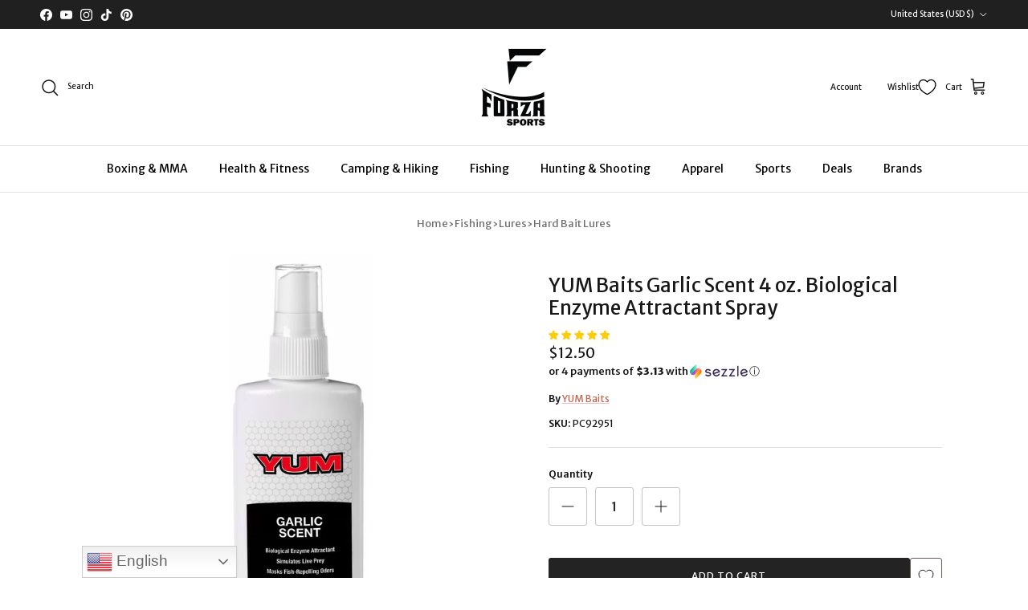

--- FILE ---
content_type: text/css
request_url: https://forzasports.com/cdn/shop/t/32/assets/ecom-665b789fedc2336a520d3df2.css?v=73474962883321269751745463975
body_size: 2627
content:
.ecom-column{position:relative}.ecom-column>.core__column--wrapper{align-items:flex-start;display:flex}.ecom-column__overlay .ecom-overlay{pointer-events:none}.ecom-column__overlay>.ecom-overlay,.ecom-column__overlay .ecom-video-background-youtube{position:absolute;top:0;right:0;bottom:0;left:0}@media only screen and (min-width: 768px){.ecom-column>.core__column--wrapper{height:100%}}.ecom-use-parallax{background:unset!important}.ecom-parallax-background{position:absolute;width:100%;height:100%;display:flex;overflow:hidden}.ecom-parallax-background img{object-fit:cover;width:100%;position:absolute;top:0;left:50%;transform:translate(-50%);pointer-events:none}.ecom-row{width:100%;position:relative}.ecom-video-background-youtube-wrapper{overflow:hidden}.ecom-section__overlay>.ecom-overlay,.ecom-section__overlay .ecom-video-background-youtube,.ecom-video-background-youtube-wrapper{position:absolute;top:0;left:0;bottom:0;right:0}.ecom-row:not(.ecom-section){float:left}.ecom-row.ecom-section{clear:both}.ecom-row:hover{z-index:1}.ecom-row>div.core__row--columns.core__row--full{max-width:100%}@media (min-aspect-ratio: 16/9){.ecom-section__overlay .ecom-video-background-youtube{height:300%;top:-100%}}@media (max-aspect-ratio: 16/9){.ecom-section__overlay .ecom-video-background-youtube{width:300%;left:-100%}}@supports not (aspect-ratio: 16 / 9){.ecom-video-background-youtube:before{display:block;content:"";width:100%;padding-top:56.25%}.ecom-video-background-youtube .ecom-video-background{position:absolute;top:0;right:0;bottom:0;left:0}.ecom-video-background{-o-object-fit:unset!important;object-fit:unset!important}}@media (max-width: 767px){.ecom-section__video-bg .ecom-video-background-youtube{display:none}}.el__heading--tooltip-wrapper{position:relative;display:inline-block}.el__heading--tooltip-wrapper svg{width:18px;cursor:pointer}.el__heading--tooltip-content{line-height:16px;max-width:200px;position:absolute;display:block;width:max-content;opacity:0;padding:5px;visibility:hidden;font-size:14px;background-color:#545454;color:#fff;border-radius:5px;transition:.5s ease all;z-index:999}.el__heading--tooltip-content.el__tooltip-tablet,.el__heading--tooltip-content.el__tooltip-mobile{display:none}.el__heading--tooltip-bottom{left:50%;transform:translate(-50%,10px)}.el__heading--tooltip-left{transform:translate(-20px,-50%);right:100%;top:50%}.el__heading--tooltip-top{left:50%;bottom:100%;transform:translate(-50%,-10px)}.el__heading--tooltip-right{top:50%;left:100%;transform:translate(20px,-50%)}.tooltip__arrow:before{position:absolute;content:"";width:8px;height:8px;background:inherit;z-index:-1}.tooltip__arrow.el__heading--tooltip-bottom:before{top:0;transform:translate(-50%,-50%) rotate(45deg);left:50%}.tooltip__arrow.el__heading--tooltip-top:before{transform:translate(-50%,50%) rotate(45deg);bottom:0%;left:50%}.tooltip__arrow.el__heading--tooltip-right:before{transform:translate(-50%,50%) rotate(45deg);bottom:50%;left:0%}.tooltip__arrow.el__heading--tooltip-left:before{transform:translate(50%,50%) rotate(45deg);bottom:50%;right:0%}.el__heading--tooltip-wrapper svg:hover~.el__heading--tooltip-bottom,.el__heading--tooltip-wrapper svg:hover~.el__heading--tooltip-top{opacity:1;visibility:visible;transform:translate(-50%)}.el__heading--tooltip-wrapper svg:hover~.el__heading--tooltip-left{opacity:1;visibility:visible;transform:translate(-15px,-50%)}.el__heading--tooltip-wrapper svg:hover~.el__heading--tooltip-right{opacity:1;visibility:visible;transform:translate(15px,-50%)}@media screen and (max-width: 1024px){.el__heading--tooltip-content.el__tooltip-desktop{display:none}.el__heading--tooltip-content.el__tooltip-tablet{display:block}}@media screen and (max-width: 767px){.el__heading--tooltip-content.el__tooltip-tablet{display:none}.el__heading--tooltip-content.el__tooltip-mobile{display:block}}.image-resize{width:auto!important;max-width:100%!important}.ecom-base-image .ecom-container-image.resize .ecom-image-content-position.ecom-image-default picture{height:var(--height-resize)!important;width:var(--width-resize)!important}.ecom-base-image .ecom-container-image.resize .ecom-image-content-position.ecom-image-default .ecom-image-picture img{width:100%!important;height:100%!important}.ecom-container-image.resize .ecom-image-content-position.ecom-image-default.ecom-base-image-container-overlay{width:var(--width-resize)!important;user-select:none;-ms-user-select:none;-webkit-user-select:none}.ecom-container-image.resize .ecom-image-picture *{pointer-events:none}.ecom-base-image.ecom-overlay>.ecom-overlay-text{text-align:center}.ecom-image-align{display:flex}.ecom-image-picture-link,.ecom-image-picture{overflow:hidden;width:100%;height:100%}.ecom-image-picture img{min-height:1px}.ecom-base-image picture{overflow:hidden;flex:1 1 auto;min-height:1px}.ecom-base-image picture img{display:block;max-width:100%;height:auto;width:100%}.ecom-base-image figure{display:flex}.ecom-container-image{display:flex;flex-direction:column;width:100%}.ecom-image-picture-link,.ecom-image-content-position{position:relative}.ecom-base-image.ecom-overlay{position:absolute;z-index:1;opacity:.5;display:flex;align-items:center;justify-content:center;top:0;left:0;right:0;bottom:0}.ecom-image__caption{width:100%}.ecom-base-image .ecom-image-picture,.ecom-base-image .ecom-image-picture img{width:100%;max-width:100%}.ecom-base-image .ecom-base-image-container-overlay:hover>.ecom-overlay{background-color:#1118274d}.ecom-base-image.image-highlight:after{content:"";position:fixed;top:0;right:0;bottom:0;left:0;background:#000000bf;z-index:999;opacity:1;pointer-events:none}.ecom-base-image.image-highlight .ecom-container-image{z-index:1000}.element__social.ecom-element{display:flex;flex-wrap:wrap}.ecom__element-social{display:flex;width:auto;border-radius:4px;border-width:0px;border-style:solid}.ecom__element-social .element-social-link{display:flex;align-items:center;text-decoration:none;width:100%;justify-content:center}.icon-border .element-social-link{justify-content:flex-start}.element-social-link.left{flex-direction:row}.element-social-link.right{flex-direction:row-reverse}.element-social-link span{display:inline-flex}.social-icon{display:inline-flex;color:#fff;padding:10px;border:0;border-style:solid;border-color:#fff;height:100%}.social-icon svg{width:24px;height:auto;fill:currentColor}.element-social-label{flex:1;justify-content:center;text-align:center;padding:7px 10px;color:#fff}.ecom__element-social.facebook{border-color:#3b5998;background-color:#3b5998}.ecom__element-social.twitter{border-color:#000;background-color:#000}.ecom__element-social.linkedIn{border-color:#0077b5;background-color:#0077b5}.ecom__element-social.pinterest{border-color:#bd081c;background-color:#bd081c}.ecom__element-social.reddit{border-color:#ff4500;background-color:#ff4500}.ecom__element-social.vk{border-color:#45668e;background-color:#45668e}.ecom__element-social.ok{border-color:#f4731c;background-color:#f4731c}.ecom__element-social.tumblr{border-color:#476475;background-color:#476475}.ecom__element-social.digg{border-color:#005be2;background-color:#005be2}.ecom__element-social.skype{border-color:#00aff0;background-color:#00aff0}.ecom__element-social.stumbleUpon{border-color:#eb4924;background-color:#eb4924}.ecom__element-social.mix{border-color:#f3782b;background-color:#f3782b}.ecom__element-social.telegram{border-color:#2ca5e0;background-color:#2ca5e0}.ecom__element-social.pocket{border-color:#ef3f56;background-color:#ef3f56}.ecom__element-social.xing{border-color:#026466;background-color:#026466}.ecom__element-social.whatsApp{border-color:#25d366;background-color:#25d366}.ecom__element-social.email{border-color:#ea4335;background-color:#ea4335}.ecom__element-social.custom{border-color:#059669;background-color:#059669}.ecom-element.ecom-shopify.ecom-shopify__menu-container .ecom-shopify__menu-list--mobile--wrapper{display:none;position:fixed;z-index:100;left:0;top:0;width:100%;height:100%;background:#74777999}.ecom-shopify__menu-list--mobile--wrapper .ecom-shopify__menu-list--mobile{position:fixed;width:350px;max-width:90%;padding:40px 20px;background:#fff;top:0;bottom:0;left:0;z-index:100;-webkit-animation-name:ecom-animation-menu__left-to-right;animation-name:ecom-animation-menu__left-to-right;-webkit-animation-duration:.3s;animation-duration:.3s;-webkit-animation-fill-mode:both;animation-fill-mode:both;transition:all .3s linear}@keyframes ecom-animation-menu__left-to-right{0%{opacity:0;transform:translate(-100%)}to{opacity:1;transform:translate(0)}}.ecom-element.ecom-shopify.ecom-shopify__menu-container .ecom-shopify__menu-list[data-menu-layout=horizontal]{display:flex;flex-flow:wrap;align-content:center;justify-content:center;align-items:center;list-style:none;position:relative}.ecom-shopify__menu-container .ecom-shopify__menu-list[data-menu-layout=horizontal] .ecom-shopify__menu-item{position:relative;display:block}.ecom-shopify__menu-list[data-menu-layout=horizontal] .ecom-shopify__menu-item--has-children:hover>ul.ecom-shopify__menu-sub-menu{opacity:1;z-index:9;visibility:visible;transform:translate(-50%)}.ecom-shopify__menu-list[data-menu-layout=horizontal] .ecom-shopify__menu-item--has-children:hover .ecom-menu_item .ecom-element--menu_icon .ecom-element--menu_icon--active{display:flex}.ecom-shopify__menu-list[data-menu-layout=horizontal] .ecom-shopify__menu-item--has-children:hover .ecom-menu_item .ecom-element--menu_icon .ecom-element--menu_icon--normal{display:none}.ecom-shopify__menu-list[data-menu-layout=horizontal] .ecom-shopify__menu-item ul.ecom-shopify__menu-sub-menu{display:flex;flex-direction:column;opacity:0;visibility:hidden;position:absolute;list-style:none;transform:translate(-50%,10px);transition:.5s ease all;left:50%;background-color:#fff;border:1px solid #eee;width:max-content}.ecom-shopify__menu-container .ecom-shopify__menu-list[data-menu-layout=horizontal] .ecom-shopify__menu-sub-menu .ecom-element--menu_icon{display:none}.ecom-shopify__menu-container .ecom-shopify__menu-list[data-menu-layout=horizontal] .ecom-shopify__menu-sub-menu .ecom-menu_item.ecom-items{padding:10px}.ecom-shopify__menu-container .ecom-shopify__menu-list[data-menu-layout=horizontal] .ecom-shopify__menu-child-link-item--has-children .ecom-element--menu_title:first-child{margin-bottom:10px;position:relative;font-weight:500;text-transform:uppercase;pointer-events:none;cursor:inherit}.ecom-shopify__menu-container .ecom-shopify__menu-list[data-menu-layout=horizontal] .ecom-shopify__menu-child-link-item--has-children .ecom-element--menu_title:first-child:before{content:"";position:absolute;width:30px;height:1px;background-color:#0000004d;bottom:0;left:10px}.ecom-shopify__menu-container .ecom-shopify__menu-list[data-menu-layout=vertical] ul.ecom-shopify__menu-sub-menu,.ecom-shopify__menu-container .ecom-shopify__menu-list--mobile ul.ecom-shopify__menu-sub-menu{max-height:0;overflow:hidden;margin-left:8px;transition:.25s ease all}.ecom-shopify__menu-list .ecom-shopify__menu-item .ecom-menu_item .ecom-element--menu_title,.ecom-shopify__menu-list--mobile .ecom-shopify__menu-item .ecom-menu_item .ecom-element--menu_title{display:flex}.ecom-shopify__menu-list,.ecom-shopify__menu-list--mobile{list-style:none}.ecom-menu_item:not(.ecom-menu_item.ecom-item-active) .ecom-element--menu_icon .ecom-element--menu_icon--normal{display:flex}.ecom-menu_item:not(.ecom-menu_item.ecom-item-active) .ecom-element--menu_icon .ecom-element--menu_icon--active{display:none}.ecom-menu_item.ecom-item-active .ecom-element--menu_icon .ecom-element--menu_icon--normal{display:none}.ecom-menu_item.ecom-item-active .ecom-element--menu_icon .ecom-element--menu_icon--active{display:flex}.ecom-element--menu_icon{display:flex;align-items:center}.ecom-element--menu_icon--normal svg,.ecom-element--menu_icon--active svg{height:12px;width:12px;display:flex}.ecom-menu__icon-humber{visibility:hidden;opacity:0;position:relative;top:0;left:0;display:none;cursor:pointer}.ecom-menu__icon-humber svg{width:30px;height:30px}.ecom-menu-collapse-close--mobile{display:none;position:absolute;right:10px;top:10px;width:20px;height:20px;cursor:pointer;z-index:100}.ecom-menu__icon-humber--wrapper{display:flex}@media screen and (max-width: 1024px){.ecom-element.ecom-shopify.ecom-shopify__menu-container .ecom-shopify__menu-list--mobile.ecom-show{display:block;transform:translate(0);visibility:visible;opacity:1}.ecom-menu-collapse-close--mobile{display:flex}.ecom-menu__icon-humber{display:flex;visibility:visible;opacity:1}.ecom-element.ecom-shopify.ecom-shopify__menu-container .ecom-shopify__menu-list--mobile--wrapper~.ecom-shopify__menu-list--wrapper{display:none!important}}.ecom-klaviyo-skelaton__body{height:30px;width:80%;border:12px solid #ddd}.ecom-klaviyo-skelaton__sidebar{width:20%;height:30px;border:12px solid #4f6174}.ecom-core.ecom-zqyu21suao{width:100%}@media screen and (max-width: 767px) and (min-width: 101px){.ecom-core.ecom-zqyu21suao{width:100%}}.ecom-core.ecom-viy74i4e32 .ecom-image-default{width:100%!important;max-width:100%!important}.ecom-core.ecom-viy74i4e32 .ecom-base-image .ecom-image-picture img{object-fit:contain}.ecom-core.ecom-viy74i4e32 .ecom-base-image .ecom-image-picture,.ecom-core.ecom-viy74i4e32 .ecom-base-image .ecom-image-picture .ecom-image-default,.ecom-core.ecom-viy74i4e32 .ecom-base-image .ecom-image-picture:hover,.ecom-core.ecom-viy74i4e32 .ecom-base-image .ecom-image-picture:hover .ecom-image-default{opacity:1}@media screen and (max-width: 767px) and (min-width: 101px){.ecom-core.ecom-viy74i4e32 .ecom-image-default{width:none!important}}.ecom-core.ecom-viy74i4e32{margin-bottom:10px!important}.ecom-core.ecom-hezao4a6j>.core__row--columns>.ecom-column>.core__column--wrapper{padding:5px}.ecom-core.ecom-hezao4a6j{background-color:#fff}.ecom-core.ecom-anf3ct7guy{width:100%}@media screen and (max-width: 767px) and (min-width: 101px){.ecom-core.ecom-anf3ct7guy{width:100%}}.ecom-core.ecom-xl82fccq9hp{width:50%}@media screen and (max-width: 767px) and (min-width: 101px){.ecom-core.ecom-xl82fccq9hp{width:100%}}.ecom-core.ecom-7ncul1q9rw .ecom-image-align{align-items:center}.ecom-core.ecom-7ncul1q9rw .ecom-image-default{max-width:100%!important}.ecom-core.ecom-7ncul1q9rw .ecom-base-image .ecom-image-picture,.ecom-core.ecom-7ncul1q9rw .ecom-base-image .ecom-image-picture .ecom-image-default,.ecom-core.ecom-7ncul1q9rw .ecom-base-image .ecom-image-picture:hover,.ecom-core.ecom-7ncul1q9rw .ecom-base-image .ecom-image-picture:hover .ecom-image-default{opacity:1}@media screen and (max-width: 767px) and (min-width: 101px){.ecom-core.ecom-7ncul1q9rw .ecom-image-align{align-items:center}}.ecom-core.ecom-7ncul1q9rw{padding-bottom:0!important}.ecom-core.ecom-3zp3x7sx0rj{width:50%}.ecom-core.ecom-3zp3x7sx0rj>div.core__column--wrapper>div.core__blocks>div.core__blocks--body{align-content:center}@media screen and (max-width: 1024px) and (min-width: 768px){.ecom-core.ecom-3zp3x7sx0rj>div.core__column--wrapper>div.core__blocks>div.core__blocks--body{align-content:center}}@media screen and (max-width: 767px) and (min-width: 101px){.ecom-core.ecom-3zp3x7sx0rj{width:100%}}@media screen and (max-width: 767px) and (min-width: 101px){html body .ecom-core.ecom-gvi8njif37k .ecom-core.ecom-3zp3x7sx0rj>div.core__column--wrapper{padding-bottom:0!important}}.ecom-core.ecom-2ibd37vdzrw .ecom-element.element__social{justify-content:center}.ecom-core.ecom-2ibd37vdzrw .ecom__element-social{background-color:#fff0;margin:0 12px 0 0}.ecom-core.ecom-2ibd37vdzrw .element__social .social-icon svg{height:12px;width:12px}.ecom-core.ecom-2ibd37vdzrw .element__social .social-icon{color:#fff;background-color:#f000;border-style:solid;border-width:1px;border-color:#fff;border-radius:50%}.ecom-core.ecom-2ibd37vdzrw .element__social .social-icon:hover{color:#fff;background-color:#3f4137}@media screen and (max-width: 1024px) and (min-width: 768px){.ecom-core.ecom-2ibd37vdzrw .ecom__element-social{margin:3px}}@media screen and (max-width: 767px) and (min-width: 101px){.ecom-core.ecom-2ibd37vdzrw .ecom-element.element__social{justify-content:center}.ecom-core.ecom-2ibd37vdzrw .ecom__element-social{padding-right:5px;padding-left:5px;margin-right:0}}.ecom-core.ecom-2ibd37vdzrw{margin-top:0!important}.ecom-core.ecom-korodk3uhi{width:100%}@media screen and (max-width: 767px) and (min-width: 101px){.ecom-core.ecom-korodk3uhi{width:100%}}.ecom-core.ecom-fmtnemh0pc8>.core__row--columns>.ecom-column>.core__column--wrapper{padding:5px}.ecom-core.ecom-aqrs5xi5ifj{width:25%}@media screen and (max-width: 767px) and (min-width: 101px){.ecom-core.ecom-aqrs5xi5ifj{width:50%}}.ecom-core.ecom-sm12op2tfqi .ecom-shopify__menu-item a,.ecom-core.ecom-sm12op2tfqi .ecom-shopify__menu-item a a{text-decoration:none;font-weight:400;font-size:14px;line-height:1.4em;font-family:Merriweather Sans,sans-serif;letter-spacing:0px;text-transform:none;font-style:normal}.ecom-core.ecom-sm12op2tfqi .ecom-shopify__menu-item a{color:#c2c2c2;transition:all .4s ease;margin-bottom:10px}.ecom-core.ecom-sm12op2tfqi .ecom-shopify__menu-item a:hover,.ecom-core.ecom-sm12op2tfqi .ecom-shopify__menu-item a.ecom-text-active{color:#fff}@media screen and (max-width: 767px) and (min-width: 101px){.ecom-core.ecom-sm12op2tfqi .ecom-element.ecom-shopify.ecom-shopify__menu-container .ecom-shopify__menu-list[data-menu-layout=horizontal],.ecom-core.ecom-sm12op2tfqi .ecom-shopify__menu-list--wrapper{justify-content:flex-start}.ecom-core.ecom-sm12op2tfqi .ecom-shopify__menu-item a{justify-content:flex-start;margin-bottom:10px}.ecom-core.ecom-sm12op2tfqi .ecom-shopify__menu-item a,.ecom-core.ecom-sm12op2tfqi .ecom-shopify__menu-item a a{font-family:Merriweather Sans,sans-serif}}.ecom-core.ecom-sm12op2tfqi{margin-top:25px!important}.ecom-core.ecom-sm12op2tfqi ul.ecom-shopify__menu-list{list-style:none}.ecom-core.ecom-88jajngvmx6 .element__heading .ecom__heading{text-align:left}.ecom-core.ecom-88jajngvmx6 .element__heading .ecom__heading,.ecom-core.ecom-88jajngvmx6 .element__heading .ecom__heading a{font-weight:600;font-size:16px;line-height:1.4em;letter-spacing:0px;text-transform:none;font-family:Merriweather Sans,sans-serif;font-style:normal;text-decoration:none}.ecom-core.ecom-88jajngvmx6 .element__heading .ecom__heading,.ecom-core.ecom-88jajngvmx6 .element__heading .ecom__heading a{color:#fff}@media screen and (max-width: 1024px) and (min-width: 768px){.ecom-core.ecom-88jajngvmx6 .element__heading .ecom__heading{text-align:left}.ecom-core.ecom-88jajngvmx6 .element__heading .ecom__heading,.ecom-core.ecom-88jajngvmx6 .element__heading .ecom__heading a{font-size:14px}}@media screen and (max-width: 767px) and (min-width: 101px){.ecom-core.ecom-88jajngvmx6 .element__heading .ecom__heading{text-align:left}.ecom-core.ecom-88jajngvmx6 .element__heading .ecom__heading,.ecom-core.ecom-88jajngvmx6 .element__heading .ecom__heading a{font-family:Merriweather Sans,sans-serif}}.ecom-core.ecom-88jajngvmx6{padding-bottom:0!important}@media screen and (max-width: 767px) and (min-width: 101px){.ecom-core.ecom-88jajngvmx6{padding-bottom:0!important}}.ecom-core.ecom-w57c45nhzm{width:25%}@media screen and (max-width: 767px) and (min-width: 101px){.ecom-core.ecom-w57c45nhzm{width:50%}}.ecom-core.ecom-gv8rmqd2toq .ecom-shopify__menu-item a,.ecom-core.ecom-gv8rmqd2toq .ecom-shopify__menu-item a a{text-decoration:none;font-weight:400;font-size:14px;line-height:1.4em;font-family:Merriweather Sans,sans-serif;letter-spacing:0px;text-transform:none;font-style:normal}.ecom-core.ecom-gv8rmqd2toq .ecom-shopify__menu-item a{color:#c2c2c2;transition:all .4s ease;margin-bottom:10px}.ecom-core.ecom-gv8rmqd2toq .ecom-shopify__menu-item a:hover,.ecom-core.ecom-gv8rmqd2toq .ecom-shopify__menu-item a.ecom-text-active{color:#fff}.ecom-core.ecom-gv8rmqd2toq .ecom-element--menu_icon .ecom-items--icon svg{height:none;width:none}@media screen and (max-width: 767px) and (min-width: 101px){.ecom-core.ecom-gv8rmqd2toq .ecom-element.ecom-shopify.ecom-shopify__menu-container .ecom-shopify__menu-list[data-menu-layout=horizontal],.ecom-core.ecom-gv8rmqd2toq .ecom-shopify__menu-list--wrapper{justify-content:flex-start}.ecom-core.ecom-gv8rmqd2toq .ecom-shopify__menu-item a,.ecom-core.ecom-gv8rmqd2toq .ecom-shopify__menu-item a a{font-family:Merriweather Sans,sans-serif}.ecom-core.ecom-gv8rmqd2toq .ecom-element--menu_icon .ecom-items--icon{margin-bottom:0}}.ecom-core.ecom-gv8rmqd2toq{margin-top:25px!important}@media screen and (max-width: 767px) and (min-width: 101px){.ecom-core.ecom-gv8rmqd2toq{margin-left:5px!important}}.ecom-core.ecom-gv8rmqd2toq ul.ecom-shopify__menu-list{list-style:none}.ecom-core.ecom-d4p5vr4591h .element__heading .ecom__heading{text-align:left}.ecom-core.ecom-d4p5vr4591h .element__heading .ecom__heading,.ecom-core.ecom-d4p5vr4591h .element__heading .ecom__heading a{font-weight:600;font-size:16px;line-height:1.4em;letter-spacing:0px;text-transform:none;font-family:Merriweather Sans,sans-serif;font-style:normal;text-decoration:none}.ecom-core.ecom-d4p5vr4591h .element__heading .ecom__heading,.ecom-core.ecom-d4p5vr4591h .element__heading .ecom__heading a{color:#fff}@media screen and (max-width: 1024px) and (min-width: 768px){.ecom-core.ecom-d4p5vr4591h .element__heading .ecom__heading{text-align:left}.ecom-core.ecom-d4p5vr4591h .element__heading .ecom__heading,.ecom-core.ecom-d4p5vr4591h .element__heading .ecom__heading a{font-size:14px}}@media screen and (max-width: 767px) and (min-width: 101px){.ecom-core.ecom-d4p5vr4591h .element__heading .ecom__heading{text-align:left}.ecom-core.ecom-d4p5vr4591h .element__heading .ecom__heading,.ecom-core.ecom-d4p5vr4591h .element__heading .ecom__heading a{font-family:Merriweather Sans,sans-serif}}.ecom-core.ecom-d4p5vr4591h{padding-bottom:0!important}@media screen and (max-width: 767px) and (min-width: 101px){.ecom-core.ecom-d4p5vr4591h{padding-bottom:0!important;margin-left:5px!important}}.ecom-core.ecom-n6mpmbx1c8g{width:50%}@media screen and (max-width: 767px) and (min-width: 101px){.ecom-core.ecom-n6mpmbx1c8g{width:100%}}html body .ecom-core.ecom-gvi8njif37k .ecom-core.ecom-n6mpmbx1c8g>div.core__column--wrapper{padding-right:120px!important}@media screen and (max-width: 1024px) and (min-width: 768px){html body .ecom-core.ecom-gvi8njif37k .ecom-core.ecom-n6mpmbx1c8g>div.core__column--wrapper{padding-right:50px!important}}@media screen and (max-width: 767px) and (min-width: 101px){html body .ecom-core.ecom-gvi8njif37k .ecom-core.ecom-n6mpmbx1c8g>div.core__column--wrapper{padding-right:15px!important}}.ecom-core.ecom-yv4e4302ucq{padding-bottom:0!important}@media screen and (max-width: 767px) and (min-width: 101px){.ecom-core.ecom-yv4e4302ucq{padding-bottom:0!important}}.ecom-core.ecom-gvi8njif37k>div.core__row--columns{max-width:1260px}.ecom-core.ecom-gvi8njif37k>.core__row--columns>.ecom-column>.core__column--wrapper{padding:5px}.ecom-core.ecom-gvi8njif37k{background-color:#fc0000}.ecom-core.ecom-gvi8njif37k>div.ecom-section__overlay>.ecom-overlay{background:linear-gradient(180deg,#101010,#101010bf)}.ecom-core.ecom-gvi8njif37k{padding-top:30px!important;padding-bottom:0!important}@media screen and (max-width: 1024px) and (min-width: 768px){.ecom-core.ecom-gvi8njif37k{padding-top:35px!important;padding-bottom:15px!important}}@media screen and (max-width: 767px) and (min-width: 101px){.ecom-core.ecom-gvi8njif37k{padding-top:10px!important}}
/*# sourceMappingURL=/cdn/shop/t/32/assets/ecom-665b789fedc2336a520d3df2.css.map?v=73474962883321269751745463975 */


--- FILE ---
content_type: text/css
request_url: https://forzasports.com/cdn/shop/t/32/assets/swish-buttons.css?v=146713402303920989141746015077
body_size: -268
content:
.wishlist-header-link .wkh-button{--icon-size: 21px;--icon-fill: transparent;--icon-stroke: black;--icon-stroke-width: 1.3px;--counter-size: 15px;display:flex;position:relative;padding:16px 12px;flex-direction:row-reverse;gap:10px;align-items:center}@media (max-width: 767.98px){.wkh-text{display:none}.wishlist-header-link .wkh-button{padding:16px 2px 16px 10px}.wishlist-header-link .wkh-counter{right:-5px!important}}.wishlist-header-link .wkh-icon svg{display:block;width:var(--icon-size);height:var(--icon-size);overflow:visible;pointer-events:none}.wishlist-header-link .wkh-icon svg path{fill:var(--icon-fill);stroke:var(--icon-stroke);stroke-width:var(--icon-stroke-width);vector-effect:non-scaling-stroke}.wishlist-header-link .wkh-counter{opacity:0;display:flex;justify-content:center;align-items:center;min-width:var(--counter-size);height:var(--counter-size);border-radius:calc(var(--counter-size) / 2);font-size:9px;font-weight:500;line-height:1;background:#000;color:#fff;position:absolute;top:11px;right:5px}.wishlist-header-link .wkh-selected .wkh-counter{opacity:1;transition:.2s opacity}
/*# sourceMappingURL=/cdn/shop/t/32/assets/swish-buttons.css.map?v=146713402303920989141746015077 */


--- FILE ---
content_type: text/css
request_url: https://cdn.appmate.io/themecode/forza-sports-9655/main/custom.css?generation=1746154734804647
body_size: 582
content:
html{overflow:auto}wishlist-link .wk-button{--icon-size: 18px;--icon-stroke-width: 1px;--icon-stroke: black}wishlist-link .wk-counter{--size: 17px}wishlist-button-product .wk-button,wishlist-button-product .wk-button:hover{border:1px solid #785959;border-radius:var(--btn-border-radius);height:100%}.quantity-submit-row__submit{display:flex;gap:10px}.quantity-submit-row__submit:has(.nm-portal) .notifyButtonStyle{margin:0;height:100%}.quantity-submit-row__submit:has(.nm-portal) .nm-portal{min-width:30%}wishlist-product-card .wk-cta-button,wishlist-product-card .wk-cta-button:hover,wishlist-product-card .wk-cta-button:disabled{border-radius:var(--btn-border-radius);font-style:var(--base-font-style);font-weight:var(--base-font-weight);letter-spacing:var(--btn-letter-spacing)}wishlist-product-card .wk-cta-button:hover{border-color:#785959;background:#785959}


--- FILE ---
content_type: text/javascript; charset=utf-8
request_url: https://forzasports.com/products/yum-baits-garlic-scent-4-oz-biological-enzyme-attractant-spray.js
body_size: 346
content:
{"id":7430963855495,"title":"YUM Baits Garlic Scent 4 oz. Biological Enzyme Attractant Spray","handle":"yum-baits-garlic-scent-4-oz-biological-enzyme-attractant-spray","description":"The YUM Baits Garlic Scent 4 oz. Biological Enzyme Attractant Spray allows you to super charge any soft bait with its proven fish-attracting power. The spray is the quickest way to start a feeding frenzy! This portable, easy spraying 4 oz. bottle is the perfect item to bring along with you in your tackle box.\u003cp\u003e\u003c\/p\u003e\u003cul\u003e\n\u003cli\u003eSuper-charge any soft plastic bait\u003c\/li\u003e\n\u003cli\u003eProven fish-attracting power\u003c\/li\u003e\n\u003cli\u003eHandy 4-oz. bottle for easy storage and use\u003c\/li\u003e\n\u003cli\u003eBottle is easy to take along and apply\u003c\/li\u003e\n\u003cli\u003eBiological and natural enzyme attractant\u003c\/li\u003e\n\u003cli\u003eStimulates live prey\u003c\/li\u003e\n\u003cli\u003eMasks fish-repelling odors\u003c\/li\u003e\n\u003c\/ul\u003e","published_at":"2023-09-25T18:43:36-04:00","created_at":"2023-09-25T18:23:52-04:00","vendor":"YUM Baits","type":"Fishing\/Lures\/Hard Bait Lures","tags":["Prop 65 Generic Warning"],"price":1250,"price_min":1250,"price_max":1250,"available":true,"price_varies":false,"compare_at_price":649,"compare_at_price_min":649,"compare_at_price_max":649,"compare_at_price_varies":false,"variants":[{"id":40588714672263,"title":"Default Title","option1":"Default Title","option2":null,"option3":null,"sku":"PC92951","requires_shipping":true,"taxable":false,"featured_image":{"id":33370592346247,"product_id":7430963855495,"position":1,"created_at":"2025-01-08T02:02:04-05:00","updated_at":"2025-06-29T02:39:05-04:00","alt":"YUM Baits Garlic Scent 4 oz. Biological Enzyme Attractant Spray - Forza Sports","width":1200,"height":1200,"src":"https:\/\/cdn.shopify.com\/s\/files\/1\/0560\/9560\/4871\/files\/pc92951.jpg?v=1751179145","variant_ids":[40588714672263]},"available":true,"name":"YUM Baits Garlic Scent 4 oz. Biological Enzyme Attractant Spray","public_title":null,"options":["Default Title"],"price":1250,"weight":163,"compare_at_price":649,"inventory_management":"shopify","barcode":"719339092951","featured_media":{"alt":"YUM Baits Garlic Scent 4 oz. Biological Enzyme Attractant Spray - Forza Sports","id":25365867856007,"position":1,"preview_image":{"aspect_ratio":1.0,"height":1200,"width":1200,"src":"https:\/\/cdn.shopify.com\/s\/files\/1\/0560\/9560\/4871\/files\/pc92951.jpg?v=1751179145"}},"quantity_rule":{"min":1,"max":null,"increment":1},"quantity_price_breaks":[],"requires_selling_plan":false,"selling_plan_allocations":[]}],"images":["\/\/cdn.shopify.com\/s\/files\/1\/0560\/9560\/4871\/files\/pc92951.jpg?v=1751179145"],"featured_image":"\/\/cdn.shopify.com\/s\/files\/1\/0560\/9560\/4871\/files\/pc92951.jpg?v=1751179145","options":[{"name":"Title","position":1,"values":["Default Title"]}],"url":"\/products\/yum-baits-garlic-scent-4-oz-biological-enzyme-attractant-spray","media":[{"alt":"YUM Baits Garlic Scent 4 oz. Biological Enzyme Attractant Spray - Forza Sports","id":25365867856007,"position":1,"preview_image":{"aspect_ratio":1.0,"height":1200,"width":1200,"src":"https:\/\/cdn.shopify.com\/s\/files\/1\/0560\/9560\/4871\/files\/pc92951.jpg?v=1751179145"},"aspect_ratio":1.0,"height":1200,"media_type":"image","src":"https:\/\/cdn.shopify.com\/s\/files\/1\/0560\/9560\/4871\/files\/pc92951.jpg?v=1751179145","width":1200}],"requires_selling_plan":false,"selling_plan_groups":[]}

--- FILE ---
content_type: text/javascript; charset=utf-8
request_url: https://forzasports.com/products/yum-baits-garlic-scent-4-oz-biological-enzyme-attractant-spray.js
body_size: -7
content:
{"id":7430963855495,"title":"YUM Baits Garlic Scent 4 oz. Biological Enzyme Attractant Spray","handle":"yum-baits-garlic-scent-4-oz-biological-enzyme-attractant-spray","description":"The YUM Baits Garlic Scent 4 oz. Biological Enzyme Attractant Spray allows you to super charge any soft bait with its proven fish-attracting power. The spray is the quickest way to start a feeding frenzy! This portable, easy spraying 4 oz. bottle is the perfect item to bring along with you in your tackle box.\u003cp\u003e\u003c\/p\u003e\u003cul\u003e\n\u003cli\u003eSuper-charge any soft plastic bait\u003c\/li\u003e\n\u003cli\u003eProven fish-attracting power\u003c\/li\u003e\n\u003cli\u003eHandy 4-oz. bottle for easy storage and use\u003c\/li\u003e\n\u003cli\u003eBottle is easy to take along and apply\u003c\/li\u003e\n\u003cli\u003eBiological and natural enzyme attractant\u003c\/li\u003e\n\u003cli\u003eStimulates live prey\u003c\/li\u003e\n\u003cli\u003eMasks fish-repelling odors\u003c\/li\u003e\n\u003c\/ul\u003e","published_at":"2023-09-25T18:43:36-04:00","created_at":"2023-09-25T18:23:52-04:00","vendor":"YUM Baits","type":"Fishing\/Lures\/Hard Bait Lures","tags":["Prop 65 Generic Warning"],"price":1250,"price_min":1250,"price_max":1250,"available":true,"price_varies":false,"compare_at_price":649,"compare_at_price_min":649,"compare_at_price_max":649,"compare_at_price_varies":false,"variants":[{"id":40588714672263,"title":"Default Title","option1":"Default Title","option2":null,"option3":null,"sku":"PC92951","requires_shipping":true,"taxable":false,"featured_image":{"id":33370592346247,"product_id":7430963855495,"position":1,"created_at":"2025-01-08T02:02:04-05:00","updated_at":"2025-06-29T02:39:05-04:00","alt":"YUM Baits Garlic Scent 4 oz. Biological Enzyme Attractant Spray - Forza Sports","width":1200,"height":1200,"src":"https:\/\/cdn.shopify.com\/s\/files\/1\/0560\/9560\/4871\/files\/pc92951.jpg?v=1751179145","variant_ids":[40588714672263]},"available":true,"name":"YUM Baits Garlic Scent 4 oz. Biological Enzyme Attractant Spray","public_title":null,"options":["Default Title"],"price":1250,"weight":163,"compare_at_price":649,"inventory_management":"shopify","barcode":"719339092951","featured_media":{"alt":"YUM Baits Garlic Scent 4 oz. Biological Enzyme Attractant Spray - Forza Sports","id":25365867856007,"position":1,"preview_image":{"aspect_ratio":1.0,"height":1200,"width":1200,"src":"https:\/\/cdn.shopify.com\/s\/files\/1\/0560\/9560\/4871\/files\/pc92951.jpg?v=1751179145"}},"quantity_rule":{"min":1,"max":null,"increment":1},"quantity_price_breaks":[],"requires_selling_plan":false,"selling_plan_allocations":[]}],"images":["\/\/cdn.shopify.com\/s\/files\/1\/0560\/9560\/4871\/files\/pc92951.jpg?v=1751179145"],"featured_image":"\/\/cdn.shopify.com\/s\/files\/1\/0560\/9560\/4871\/files\/pc92951.jpg?v=1751179145","options":[{"name":"Title","position":1,"values":["Default Title"]}],"url":"\/products\/yum-baits-garlic-scent-4-oz-biological-enzyme-attractant-spray","media":[{"alt":"YUM Baits Garlic Scent 4 oz. Biological Enzyme Attractant Spray - Forza Sports","id":25365867856007,"position":1,"preview_image":{"aspect_ratio":1.0,"height":1200,"width":1200,"src":"https:\/\/cdn.shopify.com\/s\/files\/1\/0560\/9560\/4871\/files\/pc92951.jpg?v=1751179145"},"aspect_ratio":1.0,"height":1200,"media_type":"image","src":"https:\/\/cdn.shopify.com\/s\/files\/1\/0560\/9560\/4871\/files\/pc92951.jpg?v=1751179145","width":1200}],"requires_selling_plan":false,"selling_plan_groups":[]}

--- FILE ---
content_type: text/javascript
request_url: https://forzasports.com/cdn/shop/t/32/assets/ecom-665b789fedc2336a520d3df2.js?v=46765435013440648381745463975
body_size: 690
content:
!function(){const e=function(){"use strict";if(window.__ectimmers=window.__ectimmers||{},window.__ectimmers["ecom-7ncul1q9rw"]=window.__ectimmers["ecom-7ncul1q9rw"]||{},"lightbox"===this.settings.link&&"yes"===this.settings.lightbox&&window.EComModal&&this.$el){var e=this.$el.querySelector("[ecom-modal]");new window.EComModal(e,{cssClass:["ecom-container-lightbox-"+this.id]})}let t=this.$el;function i(){let e=t.querySelector(".ecom-element.ecom-base-image"),i=t.closest(".core__row--columns");e&&(function(e){const t=e.getBoundingClientRect();return t.top>=0&&t.left>=0&&t.bottom-e.offsetHeight/2<=(window.innerHeight||document.documentElement.clientHeight)&&t.right<=(window.innerWidth||document.documentElement.clientWidth)}(e)?(e.classList.add("image-highlight"),i.setAttribute("style","z-index: unset")):(e.classList.remove("image-highlight"),i.setAttribute("style","z-index: 1")))}t&&this.settings.highligh_on_viewport&&window.addEventListener("scroll",(function(){i()}))};document.querySelectorAll(".ecom-7ncul1q9rw").forEach((function(t){e.call({$el:t,id:"ecom-7ncul1q9rw",settings:{link:"none",lightbox:"no"},isLive:!0})})),document.querySelectorAll(".ecom-viy74i4e32").forEach((function(t){e.call({$el:t,id:"ecom-viy74i4e32",settings:{link:"none",lightbox:"no",highligh_on_viewport:!1},isLive:!0})}))}(),function(){const e=function(){"use strict";window.__ectimmers=window.__ectimmers||{},window.__ectimmers["ecom-2ibd37vdzrw"]=window.__ectimmers["ecom-2ibd37vdzrw"]||{};var e=this.$el;if(e&&this.isLive){var t=e.querySelectorAll(".element-social-link:not(.element-social-link__custom)");t.length&&t.forEach((function(e){var t=(e.getAttribute("href")||"#").replace("{current-link}",location.href);e.setAttribute("href",t)}))}};document.querySelectorAll(".ecom-2ibd37vdzrw").forEach((function(t){e.call({$el:t,id:"ecom-2ibd37vdzrw",settings:{},isLive:!0})}))}(),function(){const e=function(){"use strict";if(window.__ectimmers=window.__ectimmers||{},window.__ectimmers["ecom-gv8rmqd2toq"]=window.__ectimmers["ecom-gv8rmqd2toq"]||{},!this.$el)return;const e=this.$el,t=this,i=this.settings.layout;let o=e.closest(".core__row--columns");const n=e.querySelector(".ecom-shopify__menu-list--mobile"),c=e.querySelector(".ecom-menu__icon-humber"),l=e.querySelector(".ecom-menu-collapse-close--mobile");let s=e.closest("div.ecom-core.core__block")||"",m=e.closest("div.ecom-column.ecom-core")||"",r=e.querySelectorAll(".ecom-shopify__menu-item--link");for(s&&(s.style.overflow="visible"),r&&n&&r.forEach((function(e){e.addEventListener("click",(function(){a()}))})),c&&(c.addEventListener("click",(function(){!n||(n.parentNode.style.display="block",n.classList.add("ecom-show"),s&&(s.style.zIndex="100"),m&&(m.style.zIndex="100"),document.querySelector("body").classList.add("ecom-menu-opened"),setTimeout((function(){document.addEventListener("click",u),document.addEventListener("keydown",d)}),500))})),l.addEventListener("click",a));o;)o.style.zIndex="100",o=o.parentElement.closest(".core__row--columns");function u(e){let t=e.target;do{if(t==n)return;t=t.parentNode}while(t);t!=n&&(a(),document.removeEventListener("click",u),document.removeEventListener("keydown",d))}function d(e){(e.isComposing||27===e.keyCode)&&(a(),document.removeEventListener("keydown",d),document.removeEventListener("click",u))}function a(){n.parentNode.style.display="none",n.classList.remove("ecom-show"),s&&(s.style.zIndex="1"),m&&(m.style.zIndex="1"),document.querySelector("body").classList.remove("ecom-menu-opened"),document.removeEventListener("keydown",d),document.removeEventListener("click",u)}let h=e.querySelector('.ecom-shopify__menu-list[data-menu-layout="horizontal"]'),f=null;h&&(f=h.querySelectorAll(".ecom-shopify__menu-item--has-children>.ecom-menu_item>.ecom-element--menu_title")),f&&f.forEach((function(e){e.addEventListener("click",(function(e){e.preventDefault()}))})),function(){var o=e.querySelectorAll(".ecom-shopify__menu-list .ecom-shopify__menu-item--has-children > .ecom-menu_item, .ecom-shopify__menu-list .ecom-shopify__menu-child-link-item--has-children > .ecom-menu_item"),n=e.querySelectorAll(".ecom-shopify__menu-list--mobile .ecom-shopify__menu-item--has-children > .ecom-menu_item, .ecom-shopify__menu-list--mobile .ecom-shopify__menu-child-link-item--has-children > .ecom-menu_item");if(o){var c,l="false",s=e.querySelector(".ecom-shopify__menu-wrapper");if(s&&s.dataset.showAll)l=s.dataset.showAll;for(c=0;c<o.length;c++){let e=function(e){let t=e.nextElementSibling,i=null;if(e.classList.contains("ecom-item-active")){if(e.classList.remove("ecom-item-active"),t){t.style.maxHeight=null;var o=t.querySelectorAll(".ecom-menu_item");o&&o.forEach(e=>{var t=e.nextElementSibling;t&&(t.style.maxHeight=null),e.classList.remove("ecom-item-active")}),i=e.closest(".ecom-shopify__menu-sub-menu"),i&&(i.style.maxHeight=parseInt(i.style.maxHeight)-t.scrollHeight+"px")}}else e.classList.add("ecom-item-active"),t&&(i=e.closest(".ecom-shopify__menu-sub-menu"),i&&(i.style.maxHeight=parseInt(i.style.maxHeight)+t.scrollHeight+"px"),t.style.maxHeight=t.scrollHeight+"px")};"horizontal"!==i||t.isLive?"horizontal"===i&&t.isLive?o[c].addEventListener("click",(function(e){e.stopPropagation()})):("vertical"===i||!t.isLive)&&(l&&"true"==l&&e(o[c]),o[c].addEventListener("click",(function(t){t.preventDefault(),e(this)}))):o[c].addEventListener("click",(function(e){e.preventDefault()})),n[c]&&n[c].addEventListener("click",(function(t){t.preventDefault(),e(this)}))}}}()};document.querySelectorAll(".ecom-gv8rmqd2toq").forEach((function(t){e.call({$el:t,id:"ecom-gv8rmqd2toq",settings:{layout:"vertical"},isLive:!0})})),document.querySelectorAll(".ecom-sm12op2tfqi").forEach((function(t){e.call({$el:t,id:"ecom-sm12op2tfqi",settings:{layout:"vertical"},isLive:!0})}))}();